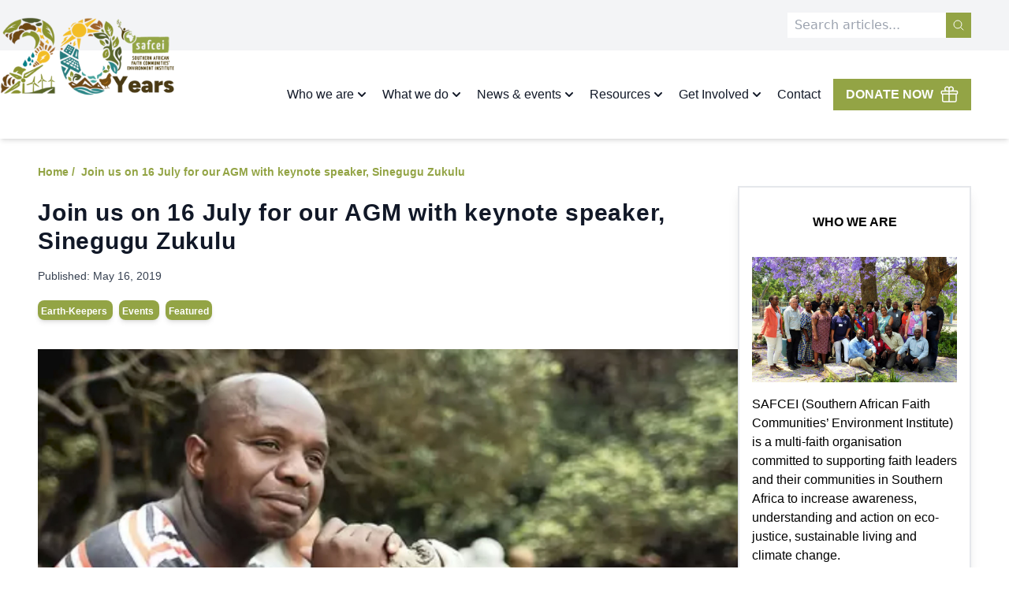

--- FILE ---
content_type: text/html; charset=utf-8
request_url: https://safcei.org/join-us-on-16-july-for-our-agm-with-guest-speaker-sinegugu-zukulu/
body_size: 12026
content:
<!DOCTYPE html>
<html lang="en">
  <head>
    <title>
      Join us on 16 July for our AGM with keynote speaker, Sinegugu Zukulu
    </title>
    <link rel="icon" type="image/x-icon" href="/static/img/favicon.png" />

    <meta charset="UTF-8" />
    

    <!-- Open graph -->
    <meta property="og:title" content="Join us on 16 July for our AGM with keynote speaker, Sinegugu Zukulu" />
    
    <meta property="og:type" content="article" />
    
    <meta
      property="og:image"
      content="https://magical-kringle-503052.netlify.app/images/2019-AGM-FINAL-POSTER-SINEGUGU-1.jpg"
    />
    
    <meta property="og:image:width" content="1200" />
    <meta property="og:image:height" content="675" />

    <!-- Twitter -->
    <meta name="twitter:title" content="Join us on 16 July for our AGM with keynote speaker, Sinegugu Zukulu" />
    <meta name="twitter:card" content="summary_large_image" />
    <meta name="twitter:site" content="@SAFCEI" />
    <meta name="twitter:description" content="Join us on 16 July for our AGM with keynote speaker, Sinegugu Zukulu" />
    
    <meta
      name="twitter:image"
      content="https://magical-kringle-503052.netlify.app/images/2019-AGM-FINAL-POSTER-SINEGUGU-1.jpg"
    />
    
    <meta name="twitter:creator" content="@SAFCEI" />
    <link href="/tailwindoutlive.css" rel="stylesheet" />
    <link href="/tailwind/style.min.css" rel="stylesheet" />

    <meta http-equiv="x-ua-compatible" content="ie=edge" />
    <meta
      name="viewport"
      content="width=device-width, initial-scale=1, shrink-to-fit=no, viewport-fit=cover"
    />

    <link rel="preconnect" href="https://fonts.googleapis.com" />
    <link rel="preconnect" href="https://fonts.gstatic.com" crossorigin />
    <link
      href="https://fonts.googleapis.com/css2?family=Oswald:wght@500;600;700&display=swap"
      rel="stylesheet"
    />

    <link rel="stylesheet" href="/tailwindoutlive.css" />
    <link rel="stylesheet" href="/tailwind/style.min.css" />

    <script src="https://code.jquery.com/jquery-3.5.1.js"></script>
    <script src="https://cdnjs.cloudflare.com/ajax/libs/OwlCarousel2/2.3.4/owl.carousel.min.js"></script>
    <link
      rel="stylesheet"
      href="https://cdnjs.cloudflare.com/ajax/libs/OwlCarousel2/2.3.4/assets/owl.carousel.min.css"
    />
    <link
      rel="stylesheet"
      href="https://cdnjs.cloudflare.com/ajax/libs/font-awesome/5.15.3/css/all.min.css"
      integrity="sha512-iBBXm8fW90+nuLcSKlbmrPcLa0OT92xO1BIsZ+ywDWZCvqsWgccV3gFoRBv0z+8dLJgyAHIhR35VZc2oM/gI1w=="
      crossorigin="anonymous"
      referrerpolicy="no-referrer"
    />
    <script
      defer
      src="https://unpkg.com/alpinejs@3.4.2/dist/cdn.min.js"
    ></script>
    <script src="https://identity.netlify.com/v1/netlify-identity-widget.js"></script>


    <!-- Google tag (gtag.js) -->
<script async src="https://www.googletagmanager.com/gtag/js?id=G-9JS4PY56Q7"></script>
<script>
  window.dataLayer = window.dataLayer || [];
  function gtag(){dataLayer.push(arguments);}
  gtag('js', new Date());

  gtag('config', 'G-9JS4PY56Q7');
</script>

  </head>

  <body x-data="{openDropdown3: false}">
    <div
      class=" body-wrapper overflow-wrapper "
      @scroll.window="window.pageYOffset>60?scrolledFromTop=true:scrolledFromTop=false"
      x-data="{openDropdown1: false, openDropdown2: false, openDropdown4: false, openDropdown5: false, openDropdown6: false, scrolledFromTop : false}"
    >
      
<header
  class="relative sm:fixed min-w-full z-50 bg-white shadow-md"
  :class="{'shadow-md bg-white': !scrolledFromTop, 'menu-scrolled shadow-md bg-white': scrolledFromTop}"
>
  <div class="above-menu bg-gray-100">
    <div class="above-menu-inner max-w-7xl mx-auto md:px-12 2xl:px-0">
      <nav
        class="space-x-5 flex sm:justify-end justify-center items-end bg-none py-2"
      >
        <form action="/search-results/" method="get" class="py-2 flex">
          <input
            type="text"
            name="q"
            placeholder=" Search articles..."
            class="border-t-4 border-b-4 border-l-4 border-white"
          />
          <button
            type="submit"
            class="flex items-center justify-center bg-s-light-green p-2"
          >
            <svg
              xmlns="http://www.w3.org/2000/svg"
              fill="none"
              viewBox="0 0 24 24"
              stroke-width="1.5"
              stroke="white"
              class="w-4 h-4"
            >
              <path
                stroke-linecap="round"
                stroke-linejoin="round"
                d="M21 21l-5.197-5.197m0 0A7.5 7.5 0 105.196 5.196a7.5 7.5 0 0010.607 10.607z"
              />
            </svg>
          </button>
        </form>
      </nav>
    </div>
  </div>
  <div class="primary-nav py-4">
    <!-- This example requires Tailwind CSS v2.0+ -->
    <div class="relative m-auto bg-white max-w-7xl mx-auto md:px-12 lg:px-0">
      <div class="relative z-20">
        <div
          class="absolute  left-0 md:-top-20 lg:-top-16  -top-6"
        >
          <a href="/" class="">
            <span class="sr-only font-Montserrat">SAFCEI</span>

            <img
              class="h-24 w-auto sm:h-28 transition-all duration-200"
              src="/static/img/20-years-logo.png"
              alt="SAFCEI Logo"
              :class="{'sm:h-28' : !scrolledFromTop, 'sm:h-44': scrolledFromTop}"
            />
          </a>
        </div>
        <div
          class="max-w-7xl primary-menu mx-auto flex justify-end items-center py-5 sm:pl-0 pl-4 sm:pr-0 pr-6 lg:px-12 2xl:px-0 sm:py-5 lg:justify-start md:space-x-10 transition-all duration-200"
          :class="{'sm:py-5': !scrolledFromTop, 'sm:py-3 ': scrolledFromTop}"
        >
          <div class="-mr-2 -my-2 lg:hidden">
            <button
              type="button"
              x-on:click="openDropdown3 = true"
              class="bg-white rounded-md p-2 items-center justify-center text-gray-400 hover:text-gray-500 hover:bg-gray-100 focus:outline-none focus:ring-2 focus:ring-inset"
              aria-expanded="false"
            >
              <span class="sr-only z-50 font-Montserrat">Open menu</span>
              <!-- Heroicon name: outline/menu -->
              <svg
                class="h-6 w-6"
                xmlns="http://www.w3.org/2000/svg"
                fill="none"
                viewBox="0 0 24 24"
                stroke="currentColor"
                aria-hidden="true"
              >
                <path
                  stroke-linecap="round"
                  stroke-linejoin="round"
                  stroke-width="2"
                  d="M4 6h16M4 12h16M4 18h16"
                />
              </svg>
            </button>
          </div>
          <div class="hidden lg:flex-1 lg:flex justify-end">
            <nav class="flex space-x-4 md:hidden lg:flex justify-end">
              <div>
                <!-- Item active: "text-gray-900", Item inactive: "text-gray-500" -->

                <!--
              'Solutions' flyout menu, show/hide based on flyout menu state.

              Entering: "transition ease-out duration-200"
                From: "opacity-0 -translate-y-1"
                To: "opacity-100 translate-y-0"
              Leaving: "transition ease-in duration-150"
                From: "opacity-100 translate-y-0"
                To: "opacity-0 -translate-y-1"
            -->
              </div>
              <button
                type="button"
                class="text-gray-900 group bg-white rounded-md inline-flex items-center text-base font-medium hover:text-gray-500 focus:text-gray-900 focus:bg-gray-50 focus:outline-none"
                aria-expanded="false"
                x-on:click="openDropdown4=true"
              >
                <span class="font-Montserrat">Who we are</span>
                <!--
                Heroicon name: solid/chevron-down

                Item active: "text-gray-600", Item inactive: "text-gray-400"
              -->
                <svg
                  class="text-gray-900 h-5 w-5 group-hover:text-gray-500 group-focus:text-gray-900"
                  xmlns="http://www.w3.org/2000/svg"
                  viewBox="0 0 20 20"
                  fill="currentColor"
                  aria-hidden="true"
                >
                  <path
                    fill-rule="evenodd"
                    d="M5.293 7.293a1 1 0 011.414 0L10 10.586l3.293-3.293a1 1 0 111.414 1.414l-4 4a1 1 0 01-1.414 0l-4-4a1 1 0 010-1.414z"
                    clip-rule="evenodd"
                  />
                </svg>
              </button>
              <button
                type="button"
                class="text-gray-900 group bg-white rounded-md inline-flex items-center text-base font-medium hover:text-gray-500 focus:text-gray-900 focus:bg-gray-50 focus:outline-none"
                aria-expanded="false"
                x-on:click="openDropdown1=true"
              >
                <span class="font-Montserrat">What we do</span>
                <!--
                Heroicon name: solid/chevron-down

                Item active: "text-gray-600", Item inactive: "text-gray-400"
              -->
                <svg
                  class="text-gray-900 h-5 w-5 group-hover:text-gray-500 group-focus:text-gray-900"
                  xmlns="http://www.w3.org/2000/svg"
                  viewBox="0 0 20 20"
                  fill="currentColor"
                  aria-hidden="true"
                >
                  <path
                    fill-rule="evenodd"
                    d="M5.293 7.293a1 1 0 011.414 0L10 10.586l3.293-3.293a1 1 0 111.414 1.414l-4 4a1 1 0 01-1.414 0l-4-4a1 1 0 010-1.414z"
                    clip-rule="evenodd"
                  />
                </svg>
              </button>

              <button
                type="button"
                class="text-gray-900 group bg-white rounded-md inline-flex items-center text-base font-medium hover:text-gray-500 focus:text-gray-900 focus:bg-gray-50 focus:outline-none"
                aria-expanded="false"
                x-on:click="openDropdown2=true"
              >
                <span class="font-Montserrat">News & events</span>
                <!--
                Heroicon name: solid/chevron-down

                Item active: "text-gray-600", Item inactive: "text-gray-400"
              -->
                <svg
                  class="text-gray-900 h-5 w-5 group-hover:text-gray-500 group-focus:text-gray-900"
                  xmlns="http://www.w3.org/2000/svg"
                  viewBox="0 0 20 20"
                  fill="currentColor"
                  aria-hidden="true"
                >
                  <path
                    fill-rule="evenodd"
                    d="M5.293 7.293a1 1 0 011.414 0L10 10.586l3.293-3.293a1 1 0 111.414 1.414l-4 4a1 1 0 01-1.414 0l-4-4a1 1 0 010-1.414z"
                    clip-rule="evenodd"
                  />
                </svg>
              </button>

              <button
                type="button"
                class="text-gray-900 group bg-white rounded-md inline-flex items-center text-base font-medium hover:text-gray-500 focus:text-gray-900 focus:bg-gray-50 focus:outline-none"
                aria-expanded="false"
                x-on:click="openDropdown5=true"
              >
                <span class="font-Montserrat">Resources</span>
                <!--
              Heroicon name: solid/chevron-down

              Item active: "text-gray-600", Item inactive: "text-gray-400"
            -->
                <svg
                  class="text-gray-900 h-5 w-5 group-hover:text-gray-500 group-focus:text-gray-900"
                  xmlns="http://www.w3.org/2000/svg"
                  viewBox="0 0 20 20"
                  fill="currentColor"
                  aria-hidden="true"
                >
                  <path
                    fill-rule="evenodd"
                    d="M5.293 7.293a1 1 0 011.414 0L10 10.586l3.293-3.293a1 1 0 111.414 1.414l-4 4a1 1 0 01-1.414 0l-4-4a1 1 0 010-1.414z"
                    clip-rule="evenodd"
                  />
                </svg>
              </button>

              <button
                type="button"
                class="text-gray-900 group bg-white rounded-md inline-flex items-center text-base font-medium hover:text-gray-500 focus:text-gray-900 focus:bg-gray-50 focus:outline-none"
                aria-expanded="false"
                x-on:click="openDropdown6=true"
              >
                <span class="font-Montserrat">Get Involved</span>
                <!--
              Heroicon name: solid/chevron-down

              Item active: "text-gray-600", Item inactive: "text-gray-400"
            -->
                <svg
                  class="text-gray-900 h-5 w-5 group-hover:text-gray-500 group-focus:text-gray-900"
                  xmlns="http://www.w3.org/2000/svg"
                  viewBox="0 0 20 20"
                  fill="currentColor"
                  aria-hidden="true"
                >
                  <path
                    fill-rule="evenodd"
                    d="M5.293 7.293a1 1 0 011.414 0L10 10.586l3.293-3.293a1 1 0 111.414 1.414l-4 4a1 1 0 01-1.414 0l-4-4a1 1 0 010-1.414z"
                    clip-rule="evenodd"
                  />
                </svg>
              </button>

              <a
                href="/contact"
                class="text-gray-900 text-base my-auto !font-medium"
                >Contact</a
              >

              <a
                href="/donate"
                class="text-base font-medium text-white bg-s-light-green py-2 px-4 flex items-center"
              >
                DONATE NOW
                <svg
                  xmlns="http://www.w3.org/2000/svg"
                  fill="none"
                  viewBox="0 0 24 24"
                  stroke-width="1.5"
                  stroke="currentColor"
                  class="w-6 h-6 ml-2"
                >
                  <path
                    stroke-linecap="round"
                    stroke-linejoin="round"
                    d="M21 11.25v8.25a1.5 1.5 0 01-1.5 1.5H5.25a1.5 1.5 0 01-1.5-1.5v-8.25M12 4.875A2.625 2.625 0 109.375 7.5H12m0-2.625V7.5m0-2.625A2.625 2.625 0 1114.625 7.5H12m0 0V21m-8.625-9.75h18c.621 0 1.125-.504 1.125-1.125v-1.5c0-.621-.504-1.125-1.125-1.125h-18c-.621 0-1.125.504-1.125 1.125v1.5c0 .621.504 1.125 1.125 1.125z"
                  />
                </svg>
              </a>

              <!--What we do dropdown-->

              <div
                class="mx-auto hidden md:block absolute z-0 top-full inset-x-20 transform shadow-lg"
                x-show="openDropdown1"
                x-on:click.away="openDropdown1 = false"
                x-transition:enter="transition ease-out duration-200"
                x-transition:enter-start="opacity-0 -translate-y-1"
                x-transition:enter-end="opacity-100 translate-y-0"
                x-transition:leave="transition ease-in duration-150"
                x-transition:leave-start="opacity-100 translate-y-0"
                x-transition:leave-end="opacity-0 -translate-y-1"
                x-cloak
              >
                <div class="absolute z-10 left-1/2 -translate-x-1/2 top-full">
                  <div
                    class="rounded-sm shadow-lg ring-1 ring-black ring-opacity-5 overflow-hidden"
                  >
                    <div class="relative grid bg-white px-8 py-8 x-cloak d">
                      <div class="">
                        <a
                          href="/what-we-do/cage-free"
                          class="flex -m-3 p-3 items-center rounded-lg hover:bg-gray-50 transition ease-in-out duration-150"
                        >
                          <!-- Heroicon name: outline/chart-bar -->
                          <img
                            class="h-14 w-14 object-cover rounded-md p-1"
                            src="/static/img/chicken-gren.png"
                            alt=""
                          />
                          <div class="ml-4">
                            <p class="text-base font-medium text-gray-900">
                              Animal Justice
                            </p>
                          </div>
                        </a>
                        <a
                          href="/what-we-do/energy-and-climate-justice"
                          class="flex -m-3 p-3 items-center rounded-lg hover:bg-gray-50 transition ease-in-out duration-150"
                        >
                          <!-- Heroicon name: outline/chart-bar -->
                          <img
                            class="h-14 w-14 object-cover rounded-md p-1"
                            src="/static/img/energy-justice-1.png"
                            alt=""
                          />
                          <div class="ml-4">
                            <p class="text-base font-medium text-gray-900">
                              Energy and Climate Justice
                            </p>
                          </div>
                        </a>

                        <a
                          href="/what-we-do/food-and-climate-justice"
                          class="flex -m-3 p-3 items-center rounded-lg hover:bg-gray-50 transition ease-in-out duration-150"
                        >
                          <!-- Heroicon name: outline/chart-bar -->
                          <img
                            class="h-14 w-14 object-cover rounded-md p-1"
                            src="/static/img/sppons-green.png"
                            alt=""
                          />
                          <div class="ml-4">
                            <p class="text-base font-medium text-gray-900">
                              Food and Climate Justice
                            </p>
                          </div>
                        </a>
                        <a
                          href="/what-we-do/fleat"
                          class="flex -m-3 p-3 items-center rounded-lg hover:bg-gray-50 transition ease-in-out duration-150"
                        >
                          <!-- Heroicon name: outline/chart-bar -->
                          <img
                            class="h-14 w-14 object-cover rounded-md p-1"
                            src="/static/img/light-bulb-green.png"
                            alt=""
                          />
                          <div class="ml-4">
                            <p class="text-base font-medium text-gray-900">
                              Faith Leader Environmental Advocacy Training
                            </p>
                          </div>
                        </a>
                      </div>
                    </div>
                  </div>
                </div>
              </div>

              <!--Who we are dropdown-->

              <div
                class="mx-auto hidden md:block absolute z-10 top-full inset-x-20 transform shadow-lg"
                x-show="openDropdown4"
                x-on:click.away="openDropdown4 = false"
                x-transition:enter="transition ease-out duration-200"
                x-transition:enter-start="opacity-0 -translate-y-1"
                x-transition:enter-end="opacity-100 translate-y-0"
                x-transition:leave="transition ease-in duration-150"
                x-transition:leave-start="opacity-100 translate-y-0"
                x-transition:leave-end="opacity-0 -translate-y-1"
                x-cloak
              >
                <div
                  class="absolute z-10 left-1/3 xl:left-1/2 -translate-x-full top-full"
                >
                  <div
                    class="rounded-sm shadow-lg ring-1 ring-black ring-opacity-5 overflow-hidden"
                  >
                    <div
                      class="relative grid bg-white px-8 py-8 x-cloak border shadow-md"
                    >
                      <div class="">
                        <a
                          href="/about-us"
                          class="flex -m-3 p-3 items-center rounded-lg hover:bg-gray-50 transition ease-in-out duration-150"
                        >
                          <!-- Heroicon name: outline/chart-bar -->
                          <img
                            class="h-14 w-14 object-cover rounded-md p-1"
                            src="/static/img/trees.png"
                            alt=""
                          />
                          <div class="ml-4">
                            <p class="text-base font-medium text-gray-900">
                              About Us
                            </p>
                          </div>
                        </a>

                        <a
                          href="/faiths"
                          class="flex mt-4 -m-3 p-3 items-center rounded-lg hover:bg-gray-50 transition ease-in-out duration-150"
                        >
                          <!-- Heroicon name: outline/chart-bar -->
                          <img
                            class="h-14 w-14 object-cover rounded-md p-1"
                            src="/static/img/multifaith-green.png"
                            alt=""
                          />
                          <div class="ml-4">
                            <p class="text-base font-medium text-gray-900">
                              Faith Communities
                            </p>
                          </div>
                        </a>

                        
                      </div>
                    </div>
                  </div>
                </div>
              </div>

              <!--Media Center DropDowm-->

              <div
                class="mx-auto hidden md:block absolute z-50 top-full inset-x-20 transform border shadow-m"
                x-show="openDropdown2"
                x-on:click.away="openDropdown2 = false"
                x-transition:enter="transition ease-out duration-200"
                x-transition:enter-start="opacity-0 -translate-y-1"
                x-transition:enter-end="opacity-100 translate-y-0"
                x-transition:leave="transition ease-in duration-150"
                x-transition:leave-start="opacity-100 translate-y-0"
                x-transition:leave-end="opacity-0 -translate-y-1"
                x-cloak
              >
                <div class="absolute inset-0 flex">
                  <div class="bg-white w-1/2"></div>
                  <div class="bg-gray-50 w-1/2"></div>
                </div>
                <div
                  class="absolute w-full z-10 left-1/2 -translate-x-1/2 xl:-translate-x-1/3 top-full x-cloak shadow-lg"
                >
                  <div
                    class="relative mx-auto grid grid-cols-1 lg:grid-cols-cust border shadow-m"
                  >
                    <nav
                      class="grid gap-y-10 px-4 py-8 bg-white sm:grid-cols-3 sm:gap-x-8 sm:py-12 sm:px-6 lg:px-14"
                    >
                      <div>
                        <h5
                          class="text-xl font-medium tracking-widest text-black"
                        >
                          Latest News
                        </h5>
                        <ul role="list" class="mt-6 space-y-6 pr-8">
                          <li class="flow-root">
                            <a
                              href="/agro-business-interview-with-gabriel-s-manyangadze/"
                              class="-m-3 p-3 flex rounded-lg hover:bg-gray-100"
                            >
                              <div class="flex-shrink-0">
                                <img
                                  class="w-32 h-20 object-cover rounded-md"
                                  src="/images/website-article-image-38-.png"
                                  alt=""
                                />
                              </div>
                              <div
                                class="ml-2 flex items-center justify-center"
                              >
                                <p class="font-bold text-sms text-gray-900">
                                  Agro Business: Interview with Gabri...
                                </p>
                              </div>
                            </a>
                          </li>
                          
                          <li class="flow-root">
                            <a
                              href="/job-vacancy-project-coordinator/"
                              class="-m-3 p-3 flex rounded-lg hover:bg-gray-100"
                            >
                              <div class="flex-shrink-0">
                                <img
                                  class="w-32 h-20 object-cover rounded-md"
                                  src="/images/website-article-image-37-.png"
                                  alt=""
                                />
                              </div>
                              <div
                                class="ml-2 flex items-center justify-center"
                              >
                                <p class="font-bold text-sms text-gray-900">
                                  Job Vacancy: Project Coordinator...
                                </p>
                              </div>
                            </a>
                          </li>
                          
                          <li class="flow-root">
                            <a
                              href="/season-of-creation-2025-peace-with-creation/"
                              class="-m-3 p-3 flex rounded-lg hover:bg-gray-100"
                            >
                              <div class="flex-shrink-0">
                                <img
                                  class="w-32 h-20 object-cover rounded-md"
                                  src="/images/website-article-image-36-.png"
                                  alt=""
                                />
                              </div>
                              <div
                                class="ml-2 flex items-center justify-center"
                              >
                                <p class="font-bold text-sms text-gray-900">
                                  Season of Creation 2025 - Peace wit...
                                </p>
                              </div>
                            </a>
                          </li>
                          </ul>
                        <div class="pt-6">
                          <a
                            href="/articles/"
                            class="text-s-light-green hover:text-s-dark-green"
                          >
                            View all articles
                            <span aria-hidden="true">&rarr;</span></a
                          >
                        </div>
                      </div>

                      <div>
                        <h5
                          class="text-xl font-medium tracking-widest text-black"
                        >
                          In the Media
                        </h5>
                        <ul role="list" class="mt-6 space-y-6 pr-8">
                          <li class="flow-root">
                            <a
                              href="/faith-communities-condemn-“reckless-and-irresponsible”-nuclear-licence-extension-for-koeberg-unit-2/"
                              class="-m-3 p-3 flex rounded-lg hover:bg-gray-100"
                            >
                              <div class="flex flex-shrink-0">
                                <img
                                  class="w-32 h-20 object-cover rounded-md"
                                  src="/images/website-article-image-50-.png"
                                  alt=""
                                />
                              </div>
                              <div
                                class="ml-2 flex items-center justify-center"
                              >
                                <p class="font-bold text-sms text-gray-900">
                                  Faith communities condemn “reckless...
                                </p>
                              </div>
                            </a>
                          </li>
                          
                          <li class="flow-root">
                            <a
                              href="/over-600-african-faith-leaders-demand-reparations-from-the-gates-foundation/"
                              class="-m-3 p-3 flex rounded-lg hover:bg-gray-100"
                            >
                              <div class="flex flex-shrink-0">
                                <img
                                  class="w-32 h-20 object-cover rounded-md"
                                  src="/images/website-article-image-48-.png"
                                  alt=""
                                />
                              </div>
                              <div
                                class="ml-2 flex items-center justify-center"
                              >
                                <p class="font-bold text-sms text-gray-900">
                                  Over 600 African faith leaders dema...
                                </p>
                              </div>
                            </a>
                          </li>
                          
                          <li class="flow-root">
                            <a
                              href="/communities-warn-south-africa’s-‘just-transition’-must-not-be-built-on-false-promises-of-oil-gas-and-nuclear/"
                              class="-m-3 p-3 flex rounded-lg hover:bg-gray-100"
                            >
                              <div class="flex flex-shrink-0">
                                <img
                                  class="w-32 h-20 object-cover rounded-md"
                                  src="/images/website-article-image-46-.png"
                                  alt=""
                                />
                              </div>
                              <div
                                class="ml-2 flex items-center justify-center"
                              >
                                <p class="font-bold text-sms text-gray-900">
                                  Communities warn: South Africa’s ‘j...
                                </p>
                              </div>
                            </a>
                          </li>
                          </ul>
                        <div class="pt-6">
                          <a
                            href="/press/"
                            class="text-s-light-green hover:text-s-dark-green"
                          >
                            View all press articles
                            <span aria-hidden="true">&rarr;</span></a
                          >
                        </div>
                      </div>
                      <div>
                        <h5
                          class="text-xl font-medium tracking-widest text-black"
                        >
                          Events
                        </h5>
                        <ul role="list" class="mt-6 space-y-6 pr-8">
                          <li class="flow-root">
                            <a
                              href="/join-us-for-the-close-of-the-season-of-creation-webinar-2-october-2025/"
                              class="-m-3 p-3 flex rounded-lg hover:bg-gray-100"
                            >
                              <div class="flex-shrink-0">
                                <img
                                  class="w-32 h-20 object-cover rounded-md"
                                  src="/images/square-designs-km-1-.png"
                                  alt=""
                                />
                              </div>
                              <div
                                class="ml-2 flex items-center justify-center"
                              >
                                <p class="font-bold text-sms text-gray-900">
                                  Join Us for the Close of the Season...
                                </p>
                              </div>
                            </a>
                          </li>
                          
                          <li class="flow-root">
                            <a
                              href="/apply-now-to-join-the-regional-women’s-fleat-iii-workshop-28–30-october-2025/"
                              class="-m-3 p-3 flex rounded-lg hover:bg-gray-100"
                            >
                              <div class="flex-shrink-0">
                                <img
                                  class="w-32 h-20 object-cover rounded-md"
                                  src="/images/regional-womens-fleat-2025.png"
                                  alt=""
                                />
                              </div>
                              <div
                                class="ml-2 flex items-center justify-center"
                              >
                                <p class="font-bold text-sms text-gray-900">
                                  Apply now to join the Regional Wome...
                                </p>
                              </div>
                            </a>
                          </li>
                          
                          <li class="flow-root">
                            <a
                              href="/invitation-important-information-webinar-in-preparation-for-the-koeberg-unit-2-lto-hearings-18-september-2025/"
                              class="-m-3 p-3 flex rounded-lg hover:bg-gray-100"
                            >
                              <div class="flex-shrink-0">
                                <img
                                  class="w-32 h-20 object-cover rounded-md"
                                  src="/images/square-designs-km.png"
                                  alt=""
                                />
                              </div>
                              <div
                                class="ml-2 flex items-center justify-center"
                              >
                                <p class="font-bold text-sms text-gray-900">
                                  Invitation: Important information w...
                                </p>
                              </div>
                            </a>
                          </li>
                          </ul>
                        <div class="pt-6">
                          <a
                            href="/events/"
                            class="text-s-light-green hover:text-s-dark-green"
                          >
                            View all events
                            <span aria-hidden="true">&rarr;</span></a
                          >
                        </div>
                      </div>
                    </nav>
                  </div>
                </div>
              </div>

              <!--Resources dropdown-->

              <div
                class="mx-auto hidden md:block absolute z-0 top-full inset-x-20 transform shadow-lg"
                x-show="openDropdown5"
                x-on:click.away="openDropdown5 = false"
                x-transition:enter="transition ease-out duration-200"
                x-transition:enter-start="opacity-0 -translate-y-1"
                x-transition:enter-end="opacity-100 translate-y-0"
                x-transition:leave="transition ease-in duration-150"
                x-transition:leave-start="opacity-100 translate-y-0"
                x-transition:leave-end="opacity-0 -translate-y-1"
                x-cloak
              >
                <div class="absolute z-10 left-[70%] -translate-x-1/2 top-full">
                  <div
                    class="rounded-sm shadow-lg ring-1 ring-black ring-opacity-5 overflow-hidden"
                  >
                    <div class="relative grid bg-white px-8 py-8 x-cloak d">
                      <div>
                        <a
                          href="/resources"
                          class="flex -m-3 p-3 items-center rounded-lg hover:bg-gray-50 transition ease-in-out duration-150"
                        >
                          <!-- Heroicon name: outline/chart-bar -->
                          <img
                            class="h-14 w-14 object-cover rounded-md p-1"
                            src="/static/img/light-bulb-green.png"
                            alt=""
                          />
                          <div class="ml-4">
                            <p class="text-base font-medium text-gray-900">
                              Resources
                            </p>
                          </div>
                        </a>
                        <a
                          href="/what-we-do/regional-dialogues"
                          class="flex -m-3 p-3 items-center rounded-lg hover:bg-gray-50 transition ease-in-out duration-150"
                        >
                          <!-- Heroicon name: outline/chart-bar -->
                          <img
                            class="h-14 w-14 object-cover rounded-md p-1"
                            src="/static/img/multifaith-green.png"
                            alt=""
                          />
                          <div class="ml-4">
                            <p class="text-base font-medium text-gray-900">
                              Regional Interfaith Dialogues
                            </p>
                          </div>
                        </a>
                      </div>
                    </div>
                  </div>
                </div>
              </div>

              <!--Get Involved dropdown-->

              <div
                class="mx-auto hidden md:block absolute z-0 top-full inset-x-20 transform shadow-lg"
                x-show="openDropdown6"
                x-on:click.away="openDropdown6 = false"
                x-transition:enter="transition ease-out duration-200"
                x-transition:enter-start="opacity-0 -translate-y-1"
                x-transition:enter-end="opacity-100 translate-y-0"
                x-transition:leave="transition ease-in duration-150"
                x-transition:leave-start="opacity-100 translate-y-0"
                x-transition:leave-end="opacity-0 -translate-y-1"
                x-cloak
              >
                <div class="absolute z-10 left-[75%] -translate-x-1/3 top-full">
                  <div
                    class="rounded-sm shadow-lg ring-1 ring-black ring-opacity-5 overflow-hidden"
                  >
                    <div class="relative grid bg-white px-8 py-8 x-cloak d">
                      <div>
                        <a
                          href="/get-involved"
                          class="flex -m-3 p-3 items-center rounded-lg hover:bg-gray-50 transition ease-in-out duration-150"
                        >
                          <!-- Heroicon name: outline/chart-bar -->
                          <img
                            class="h-14 w-14 object-cover rounded-md p-1"
                            src="/static/img/trees.png"
                            alt=""
                          />
                          <div class="ml-4">
                            <p class="text-base font-medium text-gray-900">
                              Get Involved
                            </p>
                          </div>
                        </a>
                        <a
                          href="/what-we-do/active-citizens-network"
                          class="flex -m-3 p-3 items-center rounded-lg hover:bg-gray-50 transition ease-in-out duration-150"
                        >
                          <!-- Heroicon name: outline/chart-bar -->
                          <img
                            class="h-14 w-14 object-cover rounded-md p-1"
                            src="/static/img/megaphone-green.png"
                            alt=""
                          />
                          <div class="ml-4">
                            <p class="text-base font-medium text-gray-900">
                              Fast Action Network
                            </p>
                          </div>
                        </a>
                      </div>
                    </div>
                  </div>
                </div>
              </div>
            </nav>
          </div>
        </div>

        <!--
    Mobile menu, show/hide based on mobile menu state.

    Entering: "duration-200 ease-out"
      From: "opacity-0 scale-95"
      To: "opacity-100 scale-100"
    Leaving: "duration-100 ease-in"
      From: "opacity-100 scale-100"
      To: "opacity-0 scale-95"
  -->
        <div
          class="absolute z-50 top-0 inset-x-0 p-2 transition transform origin-top-right lg:hidden"
          x-show="openDropdown3"
          x-transition:enter="duration-200 ease-out"
          x-transition:enter-start="opacity-0 scale-95"
          x-transition:enter-end="opacity-100 scale-100"
          x-transition:leave="duration-100 ease-in"
          x-transition:leave-start="opacity-100 scale-100"
          x-transition:leave-end="opacity-0 scale-95"
          x-description="Mobile menu, show/hide based on mobile menu state."
          class="absolute top-0 inset-x-0 p-2 transition transform origin-top-right md:hidden"
          x-ref="panel"
          x-cloak
        >
          <div
            class="rounded-sm shadow-lg ring-1 ring-black ring-opacity-5 bg-white divide-y-2 divide-gray-50"
          >
            <div class="pt-5 pb-6 px-5 sm:pb-8">
              <div class="flex items-center justify-between">
                <div>
                  <img
                    class="h-16 w-auto"
                    src="/static/img/safcei-logo-landscape-alt.png"
                    alt="Workflow"
                  />
                </div>
                <div class="-mr-2">
                  <button
                    type="button"
                    x-on:click="openDropdown3 = false"
                    class="bg-white rounded-md p-2 inline-flex items-center justify-center text-gray-400 hover:text-gray-500 hover:bg-gray-100 focus:outline-none focus:ring-2 focus:ring-inset focus:ring-indigo-500"
                  >
                    <span class="sr-only">Close menu</span>
                    <!-- Heroicon name: outline/x -->
                    <svg
                      class="h-6 w-6"
                      xmlns="http://www.w3.org/2000/svg"
                      fill="none"
                      viewBox="0 0 24 24"
                      stroke="currentColor"
                      aria-hidden="true"
                    >
                      <path
                        stroke-linecap="round"
                        stroke-linejoin="round"
                        stroke-width="2"
                        d="M6 18L18 6M6 6l12 12"
                      />
                    </svg>
                  </button>
                </div>
              </div>
              <div class="mt-6 sm:mt-8">
                <nav>
                  <div class="grid gap-4 sm:grid-cols-2 sm:gap-y-8 sm:gap-x-4">
                    <a
                      href="/what-we-do/energy-and-climate-justice"
                      class="flex -m-3 p-3 items-center rounded-lg hover:bg-gray-50 transition ease-in-out duration-150"
                    >
                      <!-- Heroicon name: outline/chart-bar -->
                      <img
                        class="h-10 w-10 object-cover rounded-md p-1"
                        src="/static/img/plug-green.png"
                        alt=""
                      />
                      <div class="ml-4">
                        <p class="text-base font-medium text-gray-900">
                          Energy and Climate Justice
                        </p>
                      </div>
                    </a>

                    <a
                      href="/what-we-do/food-and-climate-justice"
                      class="flex -m-3 p-3 items-center rounded-lg hover:bg-gray-50 transition ease-in-out duration-150"
                    >
                      <!-- Heroicon name: outline/chart-bar -->
                      <img
                        class="h-10 w-10 object-cover rounded-md p-1"
                        src="/static/img/sppons-green.png"
                        alt=""
                      />
                      <div class="ml-4">
                        <p class="text-base font-medium text-gray-900">
                          Food and Climate Justice
                        </p>
                      </div>
                    </a>

                    <a
                      href="/what-we-do/cage-free"
                      class="flex -m-3 p-3 items-center rounded-lg hover:bg-gray-50 transition ease-in-out duration-150"
                    >
                      <!-- Heroicon name: outline/chart-bar -->
                      <img
                        class="h-10 w-10 object-cover rounded-md p-1"
                        src="/static/img/chicken-gren.png"
                        alt=""
                      />
                      <div class="ml-4">
                        <p class="text-base font-medium text-gray-900">
                          Animal Justice
                        </p>
                      </div>
                    </a>

                    <a
                      href="/what-we-do/fleat"
                      class="flex -m-3 p-3 items-center rounded-lg hover:bg-gray-50 transition ease-in-out duration-150"
                    >
                      <!-- Heroicon name: outline/chart-bar -->
                      <img
                        class="h-10 w-10 object-cover rounded-md p-1"
                        src="/static/img/light-bulb-green.png"
                        alt=""
                      />
                      <div class="ml-4">
                        <p class="text-base font-medium text-gray-900">
                          Environmental Advocacy Training
                        </p>
                      </div>
                    </a>
                    <a
                      href="/what-we-do/active-citizens-network"
                      class="flex -m-3 p-3 items-center rounded-lg hover:bg-gray-50 transition ease-in-out duration-150"
                    >
                      <!-- Heroicon name: outline/chart-bar -->
                      <img
                        class="h-10 w-10 object-cover rounded-md p-1"
                        src="/static/img/megaphone-green.png"
                        alt=""
                      />
                      <div class="ml-4">
                        <p class="text-base font-medium text-gray-900">
                          Fast Action Network
                        </p>
                      </div>
                    </a>
                    <a
                      href="/what-we-do/regional-dialogues"
                      class="flex -m-3 p-3 items-center rounded-lg hover:bg-gray-50 transition ease-in-out duration-150"
                    >
                      <!-- Heroicon name: outline/chart-bar -->
                      <img
                        class="h-10 w-10 object-cover rounded-md p-1"
                        src="/static/img/multifaith-green.png"
                        alt=""
                      />
                      <div class="ml-4">
                        <p class="text-base font-medium text-gray-900">
                          Regional Interfaith Dialogues
                        </p>
                      </div>
                    </a>
                  </div>
                </nav>
              </div>
            </div>
            <div class="py-6 px-5">
              <div class="grid grid-cols-3 gap-4">
                <a
                  href="/about-us"
                  class="rounded-md text-base font-medium text-gray-900 hover:text-gray-700"
                >
                  About Us
                </a>

                <a
                  href="/faiths"
                  class="rounded-md text-base font-medium text-gray-900 hover:text-gray-700 flex justify-center"
                >
                  Faiths
                </a>

                <a
                  href="/articles"
                  class="rounded-md text-base font-medium text-gray-900 hover:text-gray-700 flex justify-end"
                >
                  Articles
                </a>

                <a
                  href="#"
                  class="text-base font-medium text-white col-span-3 bg-s-light-green text-center py-2"
                >
                  Donate
                </a>
              </div>
            </div>
          </div>
        </div>
      </div>
    </div>
  </div>
</header>

<!--HERO-->
<div class="lg:pt-52 max-w-7xl mx-auto gap-16 lg:px-12 2xl:px-0 pb-2 md:pt-52 pt-12">
  <ul class="flex space-x-2 text-gray-700 lg:text-sm sm:px-12 lg:px-0 px-8">
    <li><a class="hover:text-s-light-green" href="/">Home /</a></li>
    
    <li class="">
     <a class="hover:text-s-light-green" href="/join-us-on-16-july-for-our-agm-with-guest-speaker-sinegugu-zukulu/"> Join us on 16 July for our AGM with keynote speaker, Sinegugu Zukulu </a>
    </li>
  </ul>
</div>


<div class="flex flex-col lg:flex-row pb-24 max-w-7xl mx-auto gap-16 lg:px-12 2xl:px-0 article-container">
  <div class="basis-full lg:basis-3/4 sm:px-12 lg:px-0 px-8">
    
    <h1 class="text-2xl tracking-wide font-bold text-gray-900  xl:text-3xl  text-left mt-4 ">Join us on 16 July for our AGM with keynote speaker, Sinegugu Zukulu</h1>
    <div class="  mx-auto gap-16 2xl:px-0  text-gray-700 lg:text-sm">
      <ul class="flex space-x-2 justify-start py-4">
     
        <li>Published:<time >
                May 16, 2019
              </time></li>
      </ul> 

             
    </div>
  <ul class="mb-8 ul-spacing">
             
             
            <li
              class="bg-s-light-green !text-white inline m-2 ml-0 py-1 px-1 rounded-lg shadow-md "
            >
              <a class="text-white text-xs capitalize" href="/tags/earth-keepers">
                earth-keepers
              </a>
            </li>
            
             
             
            <li
              class="bg-s-light-green !text-white inline m-2 ml-0 py-1 px-1 rounded-lg shadow-md "
            >
              <a class="text-white text-xs capitalize" href="/tags/events">
                events
              </a>
            </li>
            
             
             
            <li
              class="bg-s-light-green !text-white inline m-2 ml-0 py-1 px-1 rounded-lg shadow-md "
            >
              <a class="text-white text-xs capitalize" href="/tags/featured">
                featured
              </a>
            </li>
            
             
             
             
             
            
           
          </ul>


    <div class="space-y-6">
    <p><img src="/images/2019-AGM-FINAL-POSTER-SINEGUGU-1.jpg" alt=""></p>
<p></p>
<p>Please join us on the 16th of July for our Annual General Meeting (AGM) at Community House in Salt River Road, Salt River (<a href="https://www.google.co.za/maps/place/Community+House/@-33.9299984,18.4575998,15z/data=!4m5!3m4!1s0x0:0x60f47619b5707106!8m2!3d-33.9299984!4d18.4575998">here’s a map</a>).</p>
<p>A keynote address will be presented by Sinegugu Zukulu, Xolobeni community activist and environmental and community educator.</p>
<p>Please join us from 5:30 pm. We will start the evening proceedings promptly at 6 PM. <strong>Light refreshments will be served.</strong></p>
<p></p>
<p><strong>RSVP <a href="https://docs.google.com/forms/d/e/1FAIpQLScW1ieI3ZeRVeClXbXBKSugtgJAOsbK2BTOwIj_FCzLmzF07Q/viewform">here</a> by Tuesday 9 July 2019.</strong></p>
<p></p>
<p>If you know of any colleagues or friends who would like to attend, please forward this invite to them.</p>
<p>For inquiries please call 021 701 8145 or e-mail <a href="mailto:info@safcei.org.za?subject=Re%20SAFCEI%20AGM%202015"><strong>info@safcei.org.za</strong></a></p>
<p>We look forward to seeing you there, the SAFCEI team</p>
</div>
  </div>
  <div class="basis-full lg:basis-1/4 sm:px-12 lg:px-0 px-8">
    <div class="shadow-lg border-2 mb-8 ">
        <h3 class="text-center py-8 uppercase">Who we are</h3>
        <img
        class="w-full h-full object-cover z-40 px-4"
        src="/static/img/whoweare.jpg"
        alt="Support team"
      />
      <p class="px-4 py-4">SAFCEI (Southern African Faith Communities’ Environment Institute) is a multi-faith organisation committed to supporting faith leaders and their communities in Southern Africa to increase awareness, understanding and action on eco-justice, sustainable living and climate change.</p>
    </div>

    <div class=" bg-s-light-green shadow-lg border-2 mb-8 py-4 border-s-light-green ">
      <h3 class="text-center pb-4 text-white uppercase">Follow Our Socials:</h3>
      <div class=" space-x-6 flex justify-center">
      <a href="https://www.facebook.com/SAFCEI/" class="hover:text-gray-600 text-white">
        <span class="sr-only">Facebook</span>
        <svg class="h-6 w-6" fill="currentColor" viewBox="0 0 24 24" aria-hidden="true">
          <path fill-rule="evenodd" d="M22 12c0-5.523-4.477-10-10-10S2 6.477 2 12c0 4.991 3.657 9.128 8.438 9.878v-6.987h-2.54V12h2.54V9.797c0-2.506 1.492-3.89 3.777-3.89 1.094 0 2.238.195 2.238.195v2.46h-1.26c-1.243 0-1.63.771-1.63 1.562V12h2.773l-.443 2.89h-2.33v6.988C18.343 21.128 22 16.991 22 12z" clip-rule="evenodd" />
        </svg>
      </a>

      <a href="https://www.instagram.com/safcei/?igshid=YmMyMTA2M2Y%3D" class="hover:text-gray-600 text-white">
        <span class="sr-only">Instagram</span>
        <svg class="h-6 w-6" fill="currentColor" viewBox="0 0 24 24" aria-hidden="true">
          <path fill-rule="evenodd" d="M12.315 2c2.43 0 2.784.013 3.808.06 1.064.049 1.791.218 2.427.465a4.902 4.902 0 011.772 1.153 4.902 4.902 0 011.153 1.772c.247.636.416 1.363.465 2.427.048 1.067.06 1.407.06 4.123v.08c0 2.643-.012 2.987-.06 4.043-.049 1.064-.218 1.791-.465 2.427a4.902 4.902 0 01-1.153 1.772 4.902 4.902 0 01-1.772 1.153c-.636.247-1.363.416-2.427.465-1.067.048-1.407.06-4.123.06h-.08c-2.643 0-2.987-.012-4.043-.06-1.064-.049-1.791-.218-2.427-.465a4.902 4.902 0 01-1.772-1.153 4.902 4.902 0 01-1.153-1.772c-.247-.636-.416-1.363-.465-2.427-.047-1.024-.06-1.379-.06-3.808v-.63c0-2.43.013-2.784.06-3.808.049-1.064.218-1.791.465-2.427a4.902 4.902 0 011.153-1.772A4.902 4.902 0 015.45 2.525c.636-.247 1.363-.416 2.427-.465C8.901 2.013 9.256 2 11.685 2h.63zm-.081 1.802h-.468c-2.456 0-2.784.011-3.807.058-.975.045-1.504.207-1.857.344-.467.182-.8.398-1.15.748-.35.35-.566.683-.748 1.15-.137.353-.3.882-.344 1.857-.047 1.023-.058 1.351-.058 3.807v.468c0 2.456.011 2.784.058 3.807.045.975.207 1.504.344 1.857.182.466.399.8.748 1.15.35.35.683.566 1.15.748.353.137.882.3 1.857.344 1.054.048 1.37.058 4.041.058h.08c2.597 0 2.917-.01 3.96-.058.976-.045 1.505-.207 1.858-.344.466-.182.8-.398 1.15-.748.35-.35.566-.683.748-1.15.137-.353.3-.882.344-1.857.048-1.055.058-1.37.058-4.041v-.08c0-2.597-.01-2.917-.058-3.96-.045-.976-.207-1.505-.344-1.858a3.097 3.097 0 00-.748-1.15 3.098 3.098 0 00-1.15-.748c-.353-.137-.882-.3-1.857-.344-1.023-.047-1.351-.058-3.807-.058zM12 6.865a5.135 5.135 0 110 10.27 5.135 5.135 0 010-10.27zm0 1.802a3.333 3.333 0 100 6.666 3.333 3.333 0 000-6.666zm5.338-3.205a1.2 1.2 0 110 2.4 1.2 1.2 0 010-2.4z" clip-rule="evenodd" />
        </svg>
      </a>

      <a href="https://x.com/SAFCEI" class="hover:text-gray-600 text-white">
        <span class="sr-only">Twitter</span>
       <svg xmlns="http://www.w3.org/2000/svg" x="0px" y="0px" class="h-6 w-6" viewBox="0 0 30 30">
    <path fill="currentColor" d="M26.37,26l-8.795-12.822l0.015,0.012L25.52,4h-2.65l-6.46,7.48L11.28,4H4.33l8.211,11.971L12.54,15.97L3.88,26h2.65 l7.182-8.322L19.42,26H26.37z M10.23,6l12.34,18h-2.1L8.12,6H10.23z"></path>
    </svg>
      </a>
      </div>
    </div>
  <div class="shadow-lg border-2 p-4">
    <h3 class="text-center my-8 uppercase">Featured Articles </h3>
    <ul role="list" class="space-y-12 sm:gap-12 sm:space-y-4">
      <li class="bg-gray-100 rounded-md p-3">
      <a href="/south-africa-who-ends-up-paying-if-dmre-cooks-the-price-of-nuclear-power/">
        <div class="flex items-center space-x-4 lg:space-x-6">
          <img
            class="w-16 h-auto"
            src="/images/south-africa-who-ends-up-paying-if-dmre-cooks-the-price-of-nuclear-power.png"
            alt=""
          />
          <div class="font-medium text-sm leading-6 space-y-1">
            <p>South Africa: Who Ends Up Paying If DMRE Cooks the Price of Nuclear Power?</p>
            
          </div>
        </div>
        </a>
      </li>
     
      <li class="bg-gray-100 rounded-md p-3">
      <a href="/south-africa’s-nuclear-energy-expansion-plans-continue-to-draw-criticism-environmental-ngos-chew-over-legal-challenge/">
        <div class="flex items-center space-x-4 lg:space-x-6">
          <img
            class="w-16 h-auto"
            src="/images/south-africa’s-nuclear-energy-expansion-plans-continue-to-draw-criticism-environmental-ngos-chew-over-legal-challenge.png"
            alt=""
          />
          <div class="font-medium text-sm leading-6 space-y-1">
            <p>South Africa’s nuclear energy expansion plans continue to draw criticism, environmental NGOs chew over legal challenge</p>
            
          </div>
        </div>
        </a>
      </li>
     
      <li class="bg-gray-100 rounded-md p-3">
      <a href="/earthlife-africa-and-safcei-respond-to-latest-unsettling-nuclear-news-regarding-the-ministerial-determination/">
        <div class="flex items-center space-x-4 lg:space-x-6">
          <img
            class="w-16 h-auto"
            src="/images/electricity.png"
            alt=""
          />
          <div class="font-medium text-sm leading-6 space-y-1">
            <p>Earthlife Africa and SAFCEI respond to latest unsettling nuclear news regarding the ministerial determination</p>
            
          </div>
        </div>
        </a>
      </li>
     
      <li class="bg-gray-100 rounded-md p-3">
      <a href="/open-wing-alliance-africa-virtual-summit-2023/">
        <div class="flex items-center space-x-4 lg:space-x-6">
          <img
            class="w-16 h-auto"
            src="/images/open-wing-alliance-africa-virtual-summit-2023.png"
            alt=""
          />
          <div class="font-medium text-sm leading-6 space-y-1">
            <p>Open Wing Alliance Africa (Virtual) Summit 2023</p>
            
          </div>
        </div>
        </a>
      </li>
     
      <li class="bg-gray-100 rounded-md p-3">
      <a href="/the-green-connection-and-safcei-respond-to-energy-ministers-divisive-and-deflecting-comments/">
        <div class="flex items-center space-x-4 lg:space-x-6">
          <img
            class="w-16 h-auto"
            src="/images/the-green-connection-and-safcei-respond-to-energy-minister-s-divisive-and-deflecting-comments.png"
            alt=""
          />
          <div class="font-medium text-sm leading-6 space-y-1">
            <p>The Green Connection and SAFCEI respond to energy minister&#39;s divisive and deflecting comments</p>
            
          </div>
        </div>
        </a>
      </li>
     
      <li class="bg-gray-100 rounded-md p-3">
      <a href="/job-vacancy-fleat-coordinator/">
        <div class="flex items-center space-x-4 lg:space-x-6">
          <img
            class="w-16 h-auto"
            src="/images/job-vacancy-fleat-coordinator.png"
            alt=""
          />
          <div class="font-medium text-sm leading-6 space-y-1">
            <p>Job Vacancy: FLEAT Coordinator</p>
            
          </div>
        </div>
        </a>
      </li>
     </div>
    </ul>
  </div>
</div>

     



<footer class="bg-s-dark-green" aria-labelledby="footer-heading">
  <h2 id="footer-heading" class="sr-only">Footer</h2>
  <div class="max-w-7xl mx-auto pt-12 lg:pt-16 px-4 md:px-12 2xl:px-0">
    <div class="xl:grid xl:grid-cols-6 xl:gap-8">
      <div class="space-y-4 xl:col-span-2">
        <img
          class="h-24"
          src="/static/img/safcei-Logo-white.png"
          alt="Company name"
        />
        <p class="text-white text-base pr-12">
          The Southern African Faith Communities’ Environment Institute (SAFCEI)
          is a multi-faith environmental justice organisation.
        </p>

        <div class="flex space-x-6 md:order-2">
          <a
            href="https://www.facebook.com/SAFCEI/"
            class="text-s-light-green hover:text-gray-300"
          >
            <span class="sr-only">Facebook</span>
            <svg
              class="h-6 w-6"
              fill="currentColor"
              viewBox="0 0 24 24"
              aria-hidden="true"
            >
              <path
                fill-rule="evenodd"
                d="M22 12c0-5.523-4.477-10-10-10S2 6.477 2 12c0 4.991 3.657 9.128 8.438 9.878v-6.987h-2.54V12h2.54V9.797c0-2.506 1.492-3.89 3.777-3.89 1.094 0 2.238.195 2.238.195v2.46h-1.26c-1.243 0-1.63.771-1.63 1.562V12h2.773l-.443 2.89h-2.33v6.988C18.343 21.128 22 16.991 22 12z"
                clip-rule="evenodd"
              />
            </svg>
          </a>

          <a
            href="https://instagram.com/safcei?igshid=YmMyMTA2M2Y="
            class="text-s-light-green hover:text-gray-300"
          >
            <span class="sr-only">Instagram</span>
            <svg
              class="h-6 w-6"
              fill="currentColor"
              viewBox="0 0 24 24"
              aria-hidden="true"
            >
              <path
                fill-rule="evenodd"
                d="M12.315 2c2.43 0 2.784.013 3.808.06 1.064.049 1.791.218 2.427.465a4.902 4.902 0 011.772 1.153 4.902 4.902 0 011.153 1.772c.247.636.416 1.363.465 2.427.048 1.067.06 1.407.06 4.123v.08c0 2.643-.012 2.987-.06 4.043-.049 1.064-.218 1.791-.465 2.427a4.902 4.902 0 01-1.153 1.772 4.902 4.902 0 01-1.772 1.153c-.636.247-1.363.416-2.427.465-1.067.048-1.407.06-4.123.06h-.08c-2.643 0-2.987-.012-4.043-.06-1.064-.049-1.791-.218-2.427-.465a4.902 4.902 0 01-1.772-1.153 4.902 4.902 0 01-1.153-1.772c-.247-.636-.416-1.363-.465-2.427-.047-1.024-.06-1.379-.06-3.808v-.63c0-2.43.013-2.784.06-3.808.049-1.064.218-1.791.465-2.427a4.902 4.902 0 011.153-1.772A4.902 4.902 0 015.45 2.525c.636-.247 1.363-.416 2.427-.465C8.901 2.013 9.256 2 11.685 2h.63zm-.081 1.802h-.468c-2.456 0-2.784.011-3.807.058-.975.045-1.504.207-1.857.344-.467.182-.8.398-1.15.748-.35.35-.566.683-.748 1.15-.137.353-.3.882-.344 1.857-.047 1.023-.058 1.351-.058 3.807v.468c0 2.456.011 2.784.058 3.807.045.975.207 1.504.344 1.857.182.466.399.8.748 1.15.35.35.683.566 1.15.748.353.137.882.3 1.857.344 1.054.048 1.37.058 4.041.058h.08c2.597 0 2.917-.01 3.96-.058.976-.045 1.505-.207 1.858-.344.466-.182.8-.398 1.15-.748.35-.35.566-.683.748-1.15.137-.353.3-.882.344-1.857.048-1.055.058-1.37.058-4.041v-.08c0-2.597-.01-2.917-.058-3.96-.045-.976-.207-1.505-.344-1.858a3.097 3.097 0 00-.748-1.15 3.098 3.098 0 00-1.15-.748c-.353-.137-.882-.3-1.857-.344-1.023-.047-1.351-.058-3.807-.058zM12 6.865a5.135 5.135 0 110 10.27 5.135 5.135 0 010-10.27zm0 1.802a3.333 3.333 0 100 6.666 3.333 3.333 0 000-6.666zm5.338-3.205a1.2 1.2 0 110 2.4 1.2 1.2 0 010-2.4z"
                clip-rule="evenodd"
              />
            </svg>
          </a>

          <a
            href="https://twitter.com/SAFCEI"
            class="text-s-light-green hover:text-gray-300"
          >
            <span class="sr-only">Twitter</span>
            <svg
              xmlns="http://www.w3.org/2000/svg"
              x="0px"
              y="0px"
              class="h-6 w-6"
              viewBox="0 0 30 30"
            >
              <path
                fill="currentColor"
                d="M26.37,26l-8.795-12.822l0.015,0.012L25.52,4h-2.65l-6.46,7.48L11.28,4H4.33l8.211,11.971L12.54,15.97L3.88,26h2.65 l7.182-8.322L19.42,26H26.37z M10.23,6l12.34,18h-2.1L8.12,6H10.23z"
              ></path>
            </svg>
          </a>
          <a
            href="https://www.youtube.com/@SAFCEI"
            class="text-s-light-green hover:text-gray-300"
          >
            <span class="sr-only">YouTube</span>
            <svg
              class="h-7 w-7"
              viewBox="0 0 48 48"
              transform="translate(-1,-2)"
            >
              <path
                fill-rule="evenodd"
                d="M20.2838235,29.7208546 L20.2817697,19.3775851 L30.0092421,24.5671906 L20.2838235,29.7208546 Z M41.6409276,17.5856462 C41.6409276,17.5856462 41.2890436,15.0488633 40.2097727,13.9319394 C38.8405739,12.4655276 37.3060444,12.4583393 36.6026186,12.3724221 C31.5649942,12 24.008044,12 24.008044,12 L23.9922983,12 C23.9922983,12 16.4356904,12 11.398066,12.3724221 C10.6939556,12.4583393 9.16045298,12.4655276 7.79091194,13.9319394 C6.71164104,15.0488633 6.36009927,17.5856462 6.36009927,17.5856462 C6.36009927,17.5856462 6,20.5646804 6,23.5437145 L6,26.3365376 C6,29.3152295 6.36009927,32.2946059 6.36009927,32.2946059 C6.36009927,32.2946059 6.71164104,34.8310466 7.79091194,35.9483127 C9.16045298,37.4147246 10.9592378,37.3681718 11.7605614,37.5218644 C14.6406709,37.8042616 24.0001711,37.8915481 24.0001711,37.8915481 C24.0001711,37.8915481 31.5649942,37.8799099 36.6026186,37.5074878 C37.3060444,37.4219129 38.8405739,37.4147246 40.2097727,35.9483127 C41.2890436,34.8310466 41.6409276,32.2946059 41.6409276,32.2946059 C41.6409276,32.2946059 42,29.3152295 42,26.3365376 L42,23.5437145 C42,20.5646804 41.6409276,17.5856462 41.6409276,17.5856462 L41.6409276,17.5856462 Z"
                fill="currentColor"
                clip-rule="evenodd"
              />
            </svg>
          </a>
        </div>
      </div>
      <div class="mt-12 grid sm:grid-cols-2 gap-8 xl:mt-0 xl:col-span-4">
        <div class="md:grid md:grid-cols-2 md:gap-8">
          <div class="mt-10 md:mt-0 sm:pl-4">
            <h5 class="text-xl font-semibold text-white tracking-wider">
              Who we are
            </h5>
            <ul role="list" class="mt-4 space-y-4">
              <li>
                <a
                  href="/about-us"
                  class="text-sm text-white hover:text-gray-200 !font-normal"
                >
                  About us
                </a>
              </li>
              <li>
                <a
                  href="/faiths"
                  class="text-sm text-white hover:text-gray-200 !font-normal"
                >
                  Faiths
                </a>
              </li>
              <li>
                <a
                  href="/what-you-can-do-from-home"
                  class="text-sm text-white hover:text-gray-200 !font-normal"
                >
                  What you can do from home
                </a>
              </li>
            </ul>
          </div>
          <div class="mt-10 md:mt-0">
            <h5 class="text-xl font-semibold text-white tracking-wider">
              What we do
            </h5>
            <ul role="list" class="mt-5 space-y-4">
              <li class="flow-root">
                <a
                  href="/what-we-do/cage-free"
                  class="flex items-center rounded-md text-sm !font-normal text-white hover:text-gray-200"
                >
                  <!-- Heroicon name: outline/office-building -->

                  <span class="">Animal Justice</span>
                </a>
              </li>
              <li class="flow-root">
                <a
                  href="/what-we-do/energy-and-climate-justice/"
                  class="flex items-center rounded-md text-sm !font-normal text-white hover:text-gray-200"
                >
                  <!-- Heroicon name: outline/office-building -->

                  <span class="">Energy and Climate Justice</span>
                </a>
              </li>
              <li class="flow-root">
                <a
                  href="/what-we-do/fleat"
                  class="flex items-center rounded-md text-sm !font-normal text-white hover:text-gray-200"
                >
                  <!-- Heroicon name: outline/information-circle -->

                  <span class="">FLEAT</span>
                </a>
              </li>
              <li class="flow-root">
                <a
                  href="/what-we-do/food-and-climate-justice/"
                  class="flex items-center rounded-md text-sm !font-normal text-white hover:text-gray-200"
                >
                  <!-- Heroicon name: outline/office-building -->

                  <span class="">Food and Climate Justice</span>
                </a>
              </li>
              <li class="flow-root">
                <a
                  href="/what-we-do/regional-dialogues"
                  class="flex items-center rounded-md text-sm !font-normal text-white hover:text-gray-200"
                >
                  <!-- Heroicon name: outline/office-building -->

                  <span class="">Regional Interfaith Dialogues</span>
                </a>
              </li>
              <li class="flow-root">
                <a
                  href="/what-we-do/active-citizens-network"
                  class="flex items-center rounded-md text-sm !font-normal text-white hover:text-gray-200"
                >
                  <!-- Heroicon name: outline/office-building -->

                  <span class="">Fast Action Network</span>
                </a>
              </li>
            </ul>
          </div>
        </div>
        <div class="md:grid md:grid-cols-2">
          <div class="xl:pl-4">
            <h5 class="text-xl font-semibold text-white tracking-wider">
              Navigation
            </h5>
            <ul role="list" class="mt-4 space-y-4">
              <li>
                <a
                  href="/articles"
                  class="text-sm text-white hover:text-gray-200 !font-normal"
                >
                  Articles
                </a>
              </li>

              <li>
                <a
                  href="/resources"
                  class="text-sm text-white hover:text-gray-200 !font-normal"
                >
                  Resources
                </a>
              </li>

              <li>
                <a
                  href="/get-involved"
                  class="text-sm text-white hover:text-gray-200 !font-normal"
                >
                  Get Involved
                </a>
              </li>

              <li>
                <a
                  href="/contact"
                  class="text-sm text-white hover:text-gray-200 !font-normal"
                >
                  Contact
                </a>
              </li>
            </ul>
          </div>
          <div class="mt-12 md:mt-0">
            <h5 class="text-xl font-semibold text-white tracking-wider">
              Contact Us
            </h5>
            <ul role="list" class="services-list mt-4 space-y-4">
              <li>
                <a
                  class="text-white hover:text-gray-100 break-all text-sm !font-normal"
                  href="mailto:info@safcei.org.za"
                  ><i class="far fa-envelope fa-fw mr-3 text-s-light-green"></i
                  >info@safcei.org.za</a
                >
              </li>
              <li>
                <a
                  class="text-sm text-white hover:text-gray-100 !font-normal"
                  href="tel:+27 21 701 8145"
                  ><i class="fas fa-phone mr-3 text-s-light-green"></i>+27 21
                  701 8145</a
                >
              </li>

              <li>
                <a
                  class="text-sm text-white hover:text-gray-100 !font-normal"
                  href="https://maps.app.goo.gl/3pQukpom5h6wxmqs7"
                  target="_blank"
                  ><i class="fas fa-map-marked-alt mr-3 text-s-light-green"></i
                  >Green Building, 9b Bell Crescent, Westlake, Cape Town, 7945,
                  South Africa</a
                >
              </li>
            </ul>
          </div>
        </div>
      </div>
    </div>
    <div class="border-t border-b my-12 py-4 border-gray-500">
      <div class="lg:flex lg:items-center lg:justify-between">
        <div class="flex justify-start items-center">
          <h3 class="text-sm text-white flex-1 lg:flex-none">
            Join us, get involved and let’s make a positive impact, together.
          </h3>
          <a
            href="/get-involved"
            class="w-fit ml-4 flex flex-1 lg:flex-none items-center justify-center px-2 py-1 border border-white text-base font-medium text-white"
          >
            JOIN US</a
          >
        </div>
        
        <div class="flex justify-center items-center mt-4 lg:mt-0">
          <a
            href="/terms-and-conditions"
            class="text-xs text-white hover:text-gray-200 !font-normal"
          >
            Terms and Conditions
          </a>
          <div class="h-2 w-2 bg-white rounded-full mx-2"></div>
          <a
            href="/privacy-policy"
            class="text-xs text-white hover:text-gray-200 !font-normal"
          >
            Privacy Policy
          </a>
        </div>
      </div>
    </div>
    <div class="pb-6">
      <p class="text-base text-white text-center">
        &copy; 2023 SAFCEI. All rights reserved.
      </p>
    </div>
  </div>
</footer>

<script
  src="https://cdnjs.cloudflare.com/ajax/libs/gsap/3.6.1/gsap.min.js"
  integrity="sha512-cdV6j5t5o24hkSciVrb8Ki6FveC2SgwGfLE31+ZQRHAeSRxYhAQskLkq3dLm8ZcWe1N3vBOEYmmbhzf7NTtFFQ=="
  crossorigin="anonymous"
></script>
<script
  src="https://cdnjs.cloudflare.com/ajax/libs/gsap/3.6.1/ScrollTrigger.min.js"
  integrity="sha512-Q+G390ZU2qKo+e4q+kVcJknwfGjKJOdyu5mVMcR95NqL6XaF4lY4nsSvIVB3NDP54ACsS9rqhE1DVqgpApl//Q=="
  crossorigin="anonymous"
></script>
<script>
  if (window.netlifyIdentity) {
    window.netlifyIdentity.on("init", (user) => {
      if (!user) {
        window.netlifyIdentity.on("login", () => {
          document.location.href = "/admin/";
        });
      }
    });
  }
</script>
<!--
  This example requires Tailwind CSS v2.0+ 
  
  This example requires some changes to your config:
  
  ```
  // tailwind.config.js
  module.exports = {
    // ...
    plugins: [
      // ...
      require('@tailwindcss/forms'),
    ],
  }
  ```
-->




<script
  src="https://cdnjs.cloudflare.com/ajax/libs/gsap/3.6.1/gsap.min.js"
  integrity="sha512-cdV6j5t5o24hkSciVrb8Ki6FveC2SgwGfLE31+ZQRHAeSRxYhAQskLkq3dLm8ZcWe1N3vBOEYmmbhzf7NTtFFQ=="
  crossorigin="anonymous"
></script>
<script
  src="https://cdnjs.cloudflare.com/ajax/libs/gsap/3.6.1/ScrollTrigger.min.js"
  integrity="sha512-Q+G390ZU2qKo+e4q+kVcJknwfGjKJOdyu5mVMcR95NqL6XaF4lY4nsSvIVB3NDP54ACsS9rqhE1DVqgpApl//Q=="
  crossorigin="anonymous"
></script>

    </div>
  </body>
</html>
